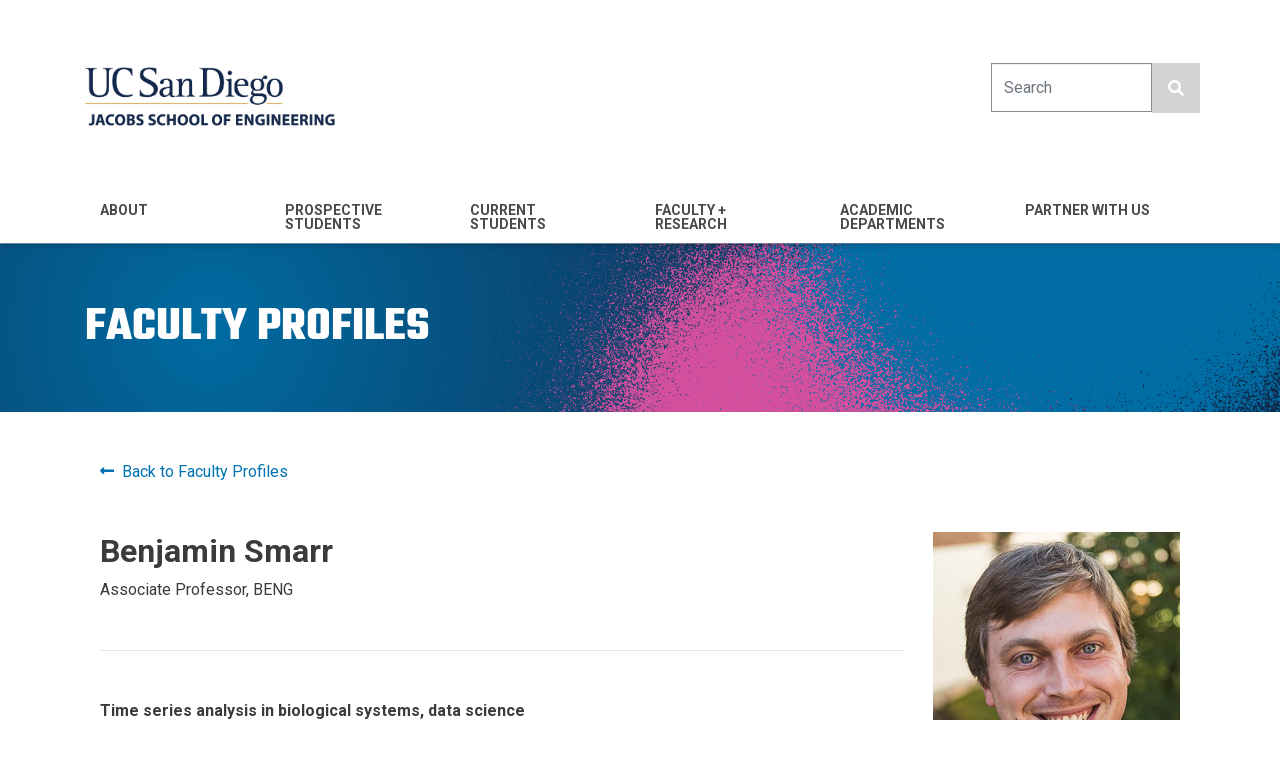

--- FILE ---
content_type: text/html; charset=UTF-8
request_url: https://jacobsschool.ucsd.edu/faculty/profile?id=510
body_size: 7071
content:
<!DOCTYPE html>
<html lang="en" dir="ltr" prefix="content: http://purl.org/rss/1.0/modules/content/  dc: http://purl.org/dc/terms/  foaf: http://xmlns.com/foaf/0.1/  og: http://ogp.me/ns#  rdfs: http://www.w3.org/2000/01/rdf-schema#  schema: http://schema.org/  sioc: http://rdfs.org/sioc/ns#  sioct: http://rdfs.org/sioc/types#  skos: http://www.w3.org/2004/02/skos/core#  xsd: http://www.w3.org/2001/XMLSchema# ">
  <head>
    <meta charset="utf-8" />
<script>(function(i,s,o,g,r,a,m){i["GoogleAnalyticsObject"]=r;i[r]=i[r]||function(){(i[r].q=i[r].q||[]).push(arguments)},i[r].l=1*new Date();a=s.createElement(o),m=s.getElementsByTagName(o)[0];a.async=1;a.src=g;m.parentNode.insertBefore(a,m)})(window,document,"script","https://www.google-analytics.com/analytics.js","ga");ga("create", "UA-9709862-1", {"cookieDomain":"auto"});ga("set", "anonymizeIp", true);ga("send", "pageview");</script>
<link rel="canonical" href="https://jacobsschool.ucsd.edu/faculty/profile" />
<meta name="Generator" content="Drupal 9 (https://www.drupal.org)" />
<meta name="MobileOptimized" content="width" />
<meta name="HandheldFriendly" content="true" />
<meta name="viewport" content="width=device-width, initial-scale=1, shrink-to-fit=no" />
<meta http-equiv="x-ua-compatible" content="ie=edge" />
<link rel="icon" href="/sites/default/files/jsoe_favicon.png" type="image/png" />
<script src="/sites/default/files/google_tag/jacobs_school/google_tag.script.js?t8t86i" defer></script>

    <title>Faculty Profiles | Jacobs School of Engineering</title>
    <link rel="stylesheet" media="all" href="/core/modules/system/css/components/ajax-progress.module.css?t8t86i" />
<link rel="stylesheet" media="all" href="/core/modules/system/css/components/align.module.css?t8t86i" />
<link rel="stylesheet" media="all" href="/core/modules/system/css/components/autocomplete-loading.module.css?t8t86i" />
<link rel="stylesheet" media="all" href="/core/modules/system/css/components/fieldgroup.module.css?t8t86i" />
<link rel="stylesheet" media="all" href="/core/modules/system/css/components/container-inline.module.css?t8t86i" />
<link rel="stylesheet" media="all" href="/core/modules/system/css/components/clearfix.module.css?t8t86i" />
<link rel="stylesheet" media="all" href="/core/modules/system/css/components/details.module.css?t8t86i" />
<link rel="stylesheet" media="all" href="/core/modules/system/css/components/hidden.module.css?t8t86i" />
<link rel="stylesheet" media="all" href="/core/modules/system/css/components/item-list.module.css?t8t86i" />
<link rel="stylesheet" media="all" href="/core/modules/system/css/components/js.module.css?t8t86i" />
<link rel="stylesheet" media="all" href="/core/modules/system/css/components/nowrap.module.css?t8t86i" />
<link rel="stylesheet" media="all" href="/core/modules/system/css/components/position-container.module.css?t8t86i" />
<link rel="stylesheet" media="all" href="/core/modules/system/css/components/progress.module.css?t8t86i" />
<link rel="stylesheet" media="all" href="/core/modules/system/css/components/reset-appearance.module.css?t8t86i" />
<link rel="stylesheet" media="all" href="/core/modules/system/css/components/resize.module.css?t8t86i" />
<link rel="stylesheet" media="all" href="/core/modules/system/css/components/sticky-header.module.css?t8t86i" />
<link rel="stylesheet" media="all" href="/core/modules/system/css/components/system-status-counter.css?t8t86i" />
<link rel="stylesheet" media="all" href="/core/modules/system/css/components/system-status-report-counters.css?t8t86i" />
<link rel="stylesheet" media="all" href="/core/modules/system/css/components/system-status-report-general-info.css?t8t86i" />
<link rel="stylesheet" media="all" href="/core/modules/system/css/components/tabledrag.module.css?t8t86i" />
<link rel="stylesheet" media="all" href="/core/modules/system/css/components/tablesort.module.css?t8t86i" />
<link rel="stylesheet" media="all" href="/core/modules/system/css/components/tree-child.module.css?t8t86i" />
<link rel="stylesheet" media="all" href="/core/modules/views/css/views.module.css?t8t86i" />
<link rel="stylesheet" media="all" href="/themes/bootstrap_barrio/css/components/user.css?t8t86i" />
<link rel="stylesheet" media="all" href="/themes/bootstrap_barrio/css/components/progress.css?t8t86i" />
<link rel="stylesheet" media="all" href="/themes/bootstrap_barrio/css/components/affix.css?t8t86i" />
<link rel="stylesheet" media="all" href="/themes/bootstrap_barrio/css/components/alerts.css?t8t86i" />
<link rel="stylesheet" media="all" href="/themes/bootstrap_barrio/css/components/book.css?t8t86i" />
<link rel="stylesheet" media="all" href="/themes/bootstrap_barrio/css/components/comments.css?t8t86i" />
<link rel="stylesheet" media="all" href="/themes/bootstrap_barrio/css/components/contextual.css?t8t86i" />
<link rel="stylesheet" media="all" href="/themes/bootstrap_barrio/css/components/feed-icon.css?t8t86i" />
<link rel="stylesheet" media="all" href="/themes/bootstrap_barrio/css/components/field.css?t8t86i" />
<link rel="stylesheet" media="all" href="/themes/bootstrap_barrio/css/components/header.css?t8t86i" />
<link rel="stylesheet" media="all" href="/themes/bootstrap_barrio/css/components/help.css?t8t86i" />
<link rel="stylesheet" media="all" href="/themes/bootstrap_barrio/css/components/icons.css?t8t86i" />
<link rel="stylesheet" media="all" href="/themes/bootstrap_barrio/css/components/image-button.css?t8t86i" />
<link rel="stylesheet" media="all" href="/themes/bootstrap_barrio/css/components/item-list.css?t8t86i" />
<link rel="stylesheet" media="all" href="/themes/bootstrap_barrio/css/components/list-group.css?t8t86i" />
<link rel="stylesheet" media="all" href="/themes/bootstrap_barrio/css/components/node-preview.css?t8t86i" />
<link rel="stylesheet" media="all" href="/themes/bootstrap_barrio/css/components/page.css?t8t86i" />
<link rel="stylesheet" media="all" href="/themes/bootstrap_barrio/css/components/search-form.css?t8t86i" />
<link rel="stylesheet" media="all" href="/themes/bootstrap_barrio/css/components/shortcut.css?t8t86i" />
<link rel="stylesheet" media="all" href="/themes/bootstrap_barrio/css/components/sidebar.css?t8t86i" />
<link rel="stylesheet" media="all" href="/themes/bootstrap_barrio/css/components/site-footer.css?t8t86i" />
<link rel="stylesheet" media="all" href="/themes/bootstrap_barrio/css/components/skip-link.css?t8t86i" />
<link rel="stylesheet" media="all" href="/themes/bootstrap_barrio/css/components/table.css?t8t86i" />
<link rel="stylesheet" media="all" href="/themes/bootstrap_barrio/css/components/tabledrag.css?t8t86i" />
<link rel="stylesheet" media="all" href="/themes/bootstrap_barrio/css/components/tableselect.css?t8t86i" />
<link rel="stylesheet" media="all" href="/themes/bootstrap_barrio/css/components/tablesort-indicator.css?t8t86i" />
<link rel="stylesheet" media="all" href="/themes/bootstrap_barrio/css/components/ui.widget.css?t8t86i" />
<link rel="stylesheet" media="all" href="/themes/bootstrap_barrio/css/components/tabs.css?t8t86i" />
<link rel="stylesheet" media="all" href="/themes/bootstrap_barrio/css/components/vertical-tabs.css?t8t86i" />
<link rel="stylesheet" media="all" href="/themes/bootstrap_barrio/css/components/views.css?t8t86i" />
<link rel="stylesheet" media="all" href="/themes/bootstrap_barrio/css/components/ui-dialog.css?t8t86i" />
<link rel="stylesheet" media="all" href="//stackpath.bootstrapcdn.com/bootstrap/4.1.1/css/bootstrap.min.css" />
<link rel="stylesheet" media="all" href="/themes/bootstrap_dev2/css/style.css?t8t86i" />
<link rel="stylesheet" media="all" href="/sites/default/files/color/bootstrap_dev2-9d21127a/colors.css?t8t86i" />
<link rel="stylesheet" media="all" href="/themes/all/css/styles.css?t8t86i" />
<link rel="stylesheet" media="all" href="/libraries/fontawesome-free-6.7.2-web/css/all.min.css?t8t86i" />
<link rel="stylesheet" media="all" href="/libraries/fontawesome-free-6.4.2-web/css/all.min.css?t8t86i" />
<link rel="stylesheet" media="all" href="/libraries/fontawesome-free-5.8.1-web/css/all.min.css?t8t86i" />
<link rel="stylesheet" media="all" href="//fonts.googleapis.com/css?family=Roboto:300,400,400i,500,700,900" />
<link rel="stylesheet" media="print" href="/themes/bootstrap_barrio/css/print.css?t8t86i" />

    
  </head>
  <body class="layout-no-sidebars page-view-directory path-faculty">
    <a href="#main-content" class="visually-hidden focusable skip-link">
      Skip to main content
    </a>
    <noscript><iframe src="https://www.googletagmanager.com/ns.html?id=GTM-5LK9HJ2" height="0" width="0" style="display:none;visibility:hidden"></iframe></noscript>
      <div class="dialog-off-canvas-main-canvas" data-off-canvas-main-canvas>
    <div id="page-wrapper">
  <div id="page">
        <header id="header" class="header sticky-top" role="banner" aria-label="Site header">
                      <nav class="navbar navbar-expand-lg" id="navbar-main">
                      <div class="container">
                    <a href="/" title="Home" rel="home" class="navbar-brand">
              <img src="/sites/default/files/UCSDLogo_JSOE_BlueGold_0_0.png" alt="Home" class="img-fluid d-inline-block align-top" />
            
    </a>
    <div id="block-navbartoggler" class="block block-block-content block-block-contentb6f6e54b-40bf-486f-83ef-a5ff7af539d6">
  
    
      <div class="content">
      
            <div class="clearfix text-formatted field field--name-body field--type-text-with-summary field--label-hidden field__item"><button class="search_toggle d-block d-lg-none"><i class="fas fa-search"><!-- --></i></button><button aria-controls="CollapsingNavbar" aria-expanded="false" aria-label="Toggle navigation" class="navbar-toggler navbar-toggler-right" data-target="#CollapsingNavbar" data-toggle="collapse" type="button"><i class="fas fa-bars"><!-- --></i></button>
</div>
      
    </div>
  </div>
<div class="search-block-form block block-search block-search-form-block" data-drupal-selector="search-block-form" id="block-bootstrap-dev2-search" role="search">
  
    
    <div class="content container-inline">
        <div class="content container-inline">
      <form action="/search/node" method="get" id="search-block-form" accept-charset="UTF-8" class="search-form search-block-form form-row">
  



  <fieldset class="js-form-item js-form-type-search form-type-search js-form-item-keys form-item-keys form-no-label form-group">
          <label for="edit-keys" class="sr-only">Search</label>
                    <input title="Enter the terms you wish to search for." placeholder="Search" data-drupal-selector="edit-keys" type="search" id="edit-keys" name="keys" value="" size="15" maxlength="128" class="form-search form-control" />

                      </fieldset>
<div data-drupal-selector="edit-actions" class="form-actions js-form-wrapper form-group" id="edit-actions"><button class="search-button fas fa-search button js-form-submit form-submit btn btn-primary" aria-label="search button" data-drupal-selector="edit-submit" type="submit" id="edit-submit" value=""></button>
</div>

</form>

    </div>
  
  </div>
</div>


                                    </div>
                          <div class="collapse navbar-collapse" id="CollapsingNavbar">
                <div class="container">
                  <nav role="navigation" aria-labelledby="block-menujsoe-2-menu" id="block-menujsoe-2" class="block block-menu navigation menu--menu-jsoe">
            
  <h2 class="sr-only" id="block-menujsoe-2-menu">Menu - JSOE</h2>
  

        
              <ul block="block-menujsoe-2" class="clearfix nav navbar-nav">
                    <li class="nav-item menu-item--expanded dropdown">
                                    <a href="/about" class="nav-link dropdown-toggle" data-toggle="dropdown" aria-expanded="false" aria-haspopup="true" data-drupal-link-system-path="node/2293"><span>About</span><i class='fas fa-chevron-down d-block d-lg-none'></i></a>
                        <ul class="custom_dropdown">
                    <li class="dropdown-item">
                          
          <a href="/about/mission" data-drupal-link-system-path="node/2294">Mission &amp; Vision</a>
              </li>
                <li class="dropdown-item">
                          
          <a href="/about/leadership" data-drupal-link-system-path="node/2295">Leadership</a>
              </li>
                <li class="dropdown-item">
                          
          <a href="/about/diversity" data-drupal-link-system-path="node/2311">Community</a>
              </li>
                <li class="dropdown-item">
                          
          <a href="/about/rankings" data-drupal-link-system-path="node/2296">Rankings</a>
              </li>
                <li class="dropdown-item">
                          
          <a href="/news" data-drupal-link-system-path="node/2363">News</a>
              </li>
                <li class="dropdown-item">
                          
          <a href="https://jacobsschool.ucsd.edu/logos">Brand</a>
              </li>
                <li class="dropdown-item">
                          
          <a href="/about/careers" data-drupal-link-system-path="node/2297">Careers</a>
              </li>
                <li class="dropdown-item">
                          
          <a href="/about/history" data-drupal-link-system-path="node/2298">History</a>
              </li>
                <li class="dropdown-item">
                          
          <a href="/about/contacts" data-drupal-link-system-path="node/2299">Contacts</a>
              </li>
                <li class="dropdown-item">
                          
          <a href="/about/directions" data-drupal-link-system-path="node/2300">Map and Directions</a>
              </li>
        </ul>
  
              </li>
                <li class="nav-item menu-item--expanded dropdown">
                                    <a href="/prospective-students" class="nav-link dropdown-toggle" data-toggle="dropdown" aria-expanded="false" aria-haspopup="true" data-drupal-link-system-path="node/2312"><span>Prospective Students</span><i class='fas fa-chevron-down d-block d-lg-none'></i></a>
                        <ul class="custom_dropdown">
                    <li class="dropdown-item">
                          
          <a href="/prospective-students/undergraduate-majors" data-drupal-link-system-path="node/2346">Undergraduate Majors</a>
              </li>
                <li class="dropdown-item">
                          
          <a href="/prospective-students/undergraduates" data-drupal-link-system-path="node/2325">Prospective Undergraduates</a>
              </li>
                <li class="dropdown-item">
                          
          <a href="/prospective-students/ms" data-drupal-link-system-path="node/2326">Prospective MS Students</a>
              </li>
                <li class="dropdown-item">
                          
          <a href="/prospective-students/phd" data-drupal-link-system-path="node/2327">Prospective PhD Students</a>
              </li>
                <li class="dropdown-item">
                          
          <a href="/mas" data-drupal-link-system-path="node/5320">Master&#039;s for Working Professionals</a>
              </li>
                <li class="dropdown-item">
                          
          <a href="/cosmos" data-drupal-link-system-path="node/43">Cosmos (pre-college)</a>
              </li>
        </ul>
  
              </li>
                <li class="nav-item menu-item--expanded dropdown">
                                    <a href="/current-students" class="nav-link dropdown-toggle" data-toggle="dropdown" aria-expanded="false" aria-haspopup="true" data-drupal-link-system-path="node/2333"><span>Current Students</span><i class='fas fa-chevron-down d-block d-lg-none'></i></a>
                        <ul class="custom_dropdown">
                    <li class="dropdown-item">
                          
          <a href="/idea" data-drupal-link-system-path="node/123">IDEA Engineering Student Center</a>
              </li>
                <li class="dropdown-item">
                          
          <a href="https://jacobsschool.ucsd.edu/cap/job-internship">Jobs and Internships</a>
              </li>
                <li class="dropdown-item">
                          
          <a href="/envision" data-drupal-link-system-path="node/97">Maker Spaces</a>
              </li>
                <li class="dropdown-item">
                          
          <a href="https://cgsd.ucsd.edu/index.html">Global Sustainable Development</a>
              </li>
                <li class="dropdown-item">
                          
          <a href="https://ige.ucsd.edu">Entrepreneurship</a>
              </li>
                <li class="dropdown-item">
                          
          <a href="/idea/current-undergraduates/undergraduate" data-drupal-link-system-path="node/132">Teams and Orgs</a>
              </li>
                <li class="dropdown-item">
                          
          <a href="/current-students/culture-building" data-drupal-link-system-path="node/2347">Culture Building Programs</a>
              </li>
        </ul>
  
              </li>
                <li class="nav-item menu-item--expanded dropdown">
                                    <a href="https://jacobsschool.ucsd.edu/faculty" class="nav-link dropdown-toggle" data-toggle="dropdown" aria-expanded="false" aria-haspopup="true"><span>Faculty + Research</span><i class='fas fa-chevron-down d-block d-lg-none'></i></a>
                        <ul class="custom_dropdown">
                    <li class="dropdown-item">
                          
          <a href="/faculty/profiles" data-drupal-link-system-path="faculty/profiles">Faculty Profiles</a>
              </li>
                <li class="dropdown-item">
                          
          <a href="/research/centers-institutes" data-drupal-link-system-path="node/2355">Research Centers</a>
              </li>
                <li class="dropdown-item">
                          
          <a href="/brochures" data-drupal-link-system-path="node/2377">Research Brochures</a>
              </li>
                <li class="dropdown-item">
                          
          <a href="/faculty/nae-members" data-drupal-link-system-path="node/2350">NAE Members</a>
              </li>
                <li class="dropdown-item">
                          
          <a href="/faculty/endowed-chairs" data-drupal-link-system-path="node/2353">Endowed Chairs</a>
              </li>
                <li class="dropdown-item">
                          
          <a href="/18NewEndowedChairs" data-drupal-link-system-path="node/5362">18 New Endowed Chairs</a>
              </li>
                <li class="dropdown-item">
                          
          <a href="/faculty-scholars-and-fellows" data-drupal-link-system-path="node/2364">Faculty Scholars and Fellows</a>
              </li>
                <li class="dropdown-item">
                          
          <a href="/faculty/best-teacher-awards" data-drupal-link-system-path="node/2354">Best Teacher Awards</a>
              </li>
        </ul>
  
              </li>
                <li class="nav-item menu-item--expanded dropdown">
                                    <a href="/departments" class="nav-link dropdown-toggle" data-toggle="dropdown" aria-expanded="false" aria-haspopup="true" data-drupal-link-system-path="node/2287"><span>Academic Departments</span><i class='fas fa-chevron-down d-block d-lg-none'></i></a>
                        <ul class="custom_dropdown">
                    <li class="dropdown-item">
                          
          <a href="https://be.ucsd.edu">Bioengineering</a>
              </li>
                <li class="dropdown-item">
                          
          <a href="https://ne.ucsd.edu">Chemical &amp; Nano Engineering</a>
              </li>
                <li class="dropdown-item">
                          
          <a href="https://cse.ucsd.edu">Computer Science &amp; Engineering</a>
              </li>
                <li class="dropdown-item">
                          
          <a href="https://ece.ucsd.edu">Electrical &amp; Computer Engineering</a>
              </li>
                <li class="dropdown-item">
                          
          <a href="https://mae.ucsd.edu">Mechanical &amp; Aerospace Engineering</a>
              </li>
                <li class="dropdown-item">
                          
          <a href="https://se.ucsd.edu">Structural Engineering</a>
              </li>
        </ul>
  
              </li>
                <li class="nav-item menu-item--expanded dropdown">
                                    <a href="/partner-with-us" class="nav-link dropdown-toggle" data-toggle="dropdown" aria-expanded="false" aria-haspopup="true" data-drupal-link-system-path="node/2338"><span>Partner with Us</span><i class='fas fa-chevron-down d-block d-lg-none'></i></a>
                        <ul class="custom_dropdown">
                    <li class="dropdown-item">
                          
          <a href="/cap/industry" data-drupal-link-system-path="node/5067">Industry</a>
              </li>
                <li class="dropdown-item">
                          
          <a href="/alumni" data-drupal-link-system-path="node/2321">Alumni</a>
              </li>
                <li class="dropdown-item">
                          
          <a href="/giving" data-drupal-link-system-path="node/22">Giving</a>
              </li>
                <li class="dropdown-item">
                          
          <a href="https://ige.ucsd.edu/">Entrepreneurs</a>
              </li>
                <li class="dropdown-item">
                          
          <a href="http://fah.ucsd.edu/">Franklin Antonio Hall</a>
              </li>
        </ul>
  
              </li>
        </ul>
  


  </nav>


                </div>
                                <div class="navbar_bg"></div>
	            </div>
                                          </nav>
          </header>
          <div class="highlighted">
        <aside class="container section clearfix" role="complementary">
            <div data-drupal-messages-fallback class="hidden"></div>


        </aside>
      </div>
            <div id="main-wrapper" class="layout-main-wrapper clearfix">
              <div id="main">
                <div class="container"> </div>
                    <div class="row-offcanvas row-offcanvas-left clearfix">
              <main class="main-content col order-last" id="content" role="main">
                <section class="section">
                  <a id="main-content" tabindex="-1"></a>
                    <div id="block-bootstrap-dev2-page-title" class="block block-core block-page-title-block">
  
    
      <div class="content">
      
  <h1 class="title">Faculty Profiles</h1>


    </div>
  </div>
<div id="block-bootstrap-dev2-content" class="block block-system block-system-main-block">
  
    
      <div class="content">
      <div class="views-element-container"><div class="mb-5 container view view-directory view-id-directory view-display-id-faculty_profile js-view-dom-id-c02283e7a3704540c500d98511cbd1de4f1cfe8a6b3527255459f8226b7ac795">
  
    
  
  <div class="container mt-4">
      <div class="view-header">
      <p class="mt-5 mb-5"><a href="/faculty/profiles/"><i class="fas fa-long-arrow-alt-left mr-2"></i>Back to Faculty Profiles</a></p>
    </div>
      

      <div class="view-content">
          <div class="my-5">
    <div class="row mb-5">
    <div class="col-9">
        <h3 class="faculty_profile_name"><strong>Benjamin  Smarr</strong></h3>
        <p class="mb-5">Associate Professor, BENG</p>
        <hr>
        <div class="mt-5 font-weight-bold">
            <p><p>Time series analysis in biological systems, data science</p>
</p>
        </div>

        <div class="mb-5">
            <p><p><span>Smarr’s research focuses on time series analysis in biological systems, with an emphasis on practical information extraction for translational applications. Currently his main project is TemPredict, which brings together wearable device data from 50K people with over 1 million daily symptom reports. This massive data object is being used to identify signs of COVID-19 onset, progression, and recovery.</span></p>
</p>
        </div>
                <div class="mb-5">
            <p class="font-weight-bold">Capsule Bio:</p>
            <p>Before joining UC San Diego in 2020, Smarr was a postdoctoral fellow at UC Berkeley. He earned his Ph.D. at the University of Washington. Here at UC San Diego, he also holds an appointment with the Halicioglu Data Science Institute. </p>

        </div>
                
                <hr />
        <p class="mt-5"><a href="/faculty/profile/update">Update your profile</a></p>
    </div>
    <div class="col-3">
        <div class="mb-4">  <img src="/sites/default/files/groups/jsoe/img/people/faculty-profiles/510.jpeg" width="480" height="721" alt="Photo of Benjamin Smarr" loading="lazy" typeof="Image" />

</div>
                    <p><span class="font-weight-bold">Email:</span><br />bsmarr@ucsd.edu</p>
                        
                                        <p><a href="https://smarr.ucsd.edu/" target="_blank"><span class="font-weight-bold">
                                            UCSD Smarr lab
                                    </span></a>
</p>
              
                        
        
    </div>
</div>
  </div>

    </div>
  

            </div>
</div>
</div>

    </div>
  </div>


                </section>
              </main>
                                  </div>
        </div>
          </div>
        <footer class="site-footer">
              <div class="container">
                                <div class="site-footer__bottom">
                <section class="region region-footer-fifth">
    <div id="block-bootstrap-dev2-jacobsschoolfooter-2" class="block block-block-content block-block-content8f85395f-85f8-4789-a8b5-8d0c32b2ac41">
  
    
      <div class="content">
      
            <div class="clearfix text-formatted field field--name-body field--type-text-with-summary field--label-hidden field__item"><div class="row custom-row" id="custom-row-51195">
<div class="col-md-5">
<p><a href="/"><img alt="jsoe_logo_white.png" data-entity-type="" data-entity-uuid="" height="321" src="/sites/default/files/groups/all/img/jsoe_logo_white.png" width="1371" /></a></p>

<p> </p>

<p> </p>

<p><br />
© <span class="copyright_year"> </span> REGENTS OF THE UNIVERSITY OF CALIFORNIA</p>

<p> </p>
</div>

<div class="col-md-3">
<p><strong>SOCIAL MEDIA</strong></p>

<ul class="social-media"><li><a href="https://www.linkedin.com/school/university-of-california-san-diego---jacobs-school-of-engineering/" title="link to LinkedIn"><i class="fab fa-linkedin-in"><span class="d-none">LinkedIn</span></i></a></li>
	<li><a href="https://www.instagram.com/ucsandiegoengineering/" title="link to Instagram"><i class="fab fa-instagram"><span class="d-none">Instagram</span></i></a></li>
	<li><a href="https://bsky.app/profile/jacobsschool.bsky.social" title="link to Bluesky"><i class="fa-brands fa-bluesky"><span class="d-none">Bluesky</span></i></a></li>
	<li><a href="http://www.facebook.com/UCSDJacobs" title="link to Facebook"><i class="fab fa-facebook-f"><span class="d-none">Facebook</span></i></a></li>
	<li><a href="https://twitter.com/UCSDJacobs" title="link to Twitter"><i class="fa-brands fa-x-twitter"><span class="d-none">Twitter</span></i></a></li>
</ul><p> </p>

<p><strong>PHOTOS AND VIDEOS</strong></p>

<ul class="social-media"><li><a href="https://www.flickr.com/photos/jsoe/albums" title="link to Flickr"><i class="fab fa-flickr"><span class="d-none">Flickr</span></i></a></li>
	<li><a href="http://www.youtube.com/user/JacobsSchoolNews" title="link to YouTube"><i class="fab fa-youtube"><span class="d-none">YouTube</span></i></a></li>
</ul><p> </p>

<p><a href="https://jacobsschool.ucsd.edu/news/monthly-newsletter" target="_blank">Subscribe to our newsletter</a></p>

<p> </p>
</div>

<div class="col-md-4">
<p><a href="/">JACOBS SCHOOL HOME</a></p>

<p><a href="/prospective-students/undergraduates" target="_blank">PROSPECTIVE UNDERGRAD INFO</a></p>

<p><a href="/faculty">FACULTY DATABASE</a></p>

<p><a href="/about/contacts">CONTACT US</a><br />
 </p>

<p><a href="http://support.eng.ucsd.edu/" target="_blank">JACOBS SCHOOL IT SUPPORT</a></p>

<p><a href="http://soeadm.ucsd.edu/">FOR FACULTY &amp; STAFF</a></p>

<p><a href="/logos">LOGOS &amp; BRANDING</a></p>

<p><a href="http://www.ucsd.edu/directory/">UC SAN DIEGO DIRECTORY</a></p>
</div>
</div>

<p> </p>
</div>
      
    </div>
  </div>

  </section>

            </div>
                  </div>
                    <div class="footer_end">
                <section class="region region-footer-end">
    <div id="block-copyrightandlinks-2" class="block block-block-content block-block-contentab4f494c-c10b-40be-bf92-fb6379bc77c5">
  
    
      <div class="content">
      
            <div class="clearfix text-formatted field field--name-body field--type-text-with-summary field--label-hidden field__item"><p>© <span class="copyright_year"><!-- --></span> Regents of the University of California. All rights reserved. | <a href="https://accessibility.ucsd.edu/report-a-concern/index.html" target="_blank">Accessibility</a> | <a href="https://ucsd.edu/about/privacy.html" target="_blank">Privacy</a> | <a href="https://ucsd.edu/about/terms-of-use.html" target="_blank">Terms of Use</a></p>
</div>
      
    </div>
  </div>

  </section>

            </div>
                    </footer>
  </div>
</div>

  </div>

    
    <script type="application/json" data-drupal-selector="drupal-settings-json">{"path":{"baseUrl":"\/","scriptPath":null,"pathPrefix":"","currentPath":"faculty\/profile","currentPathIsAdmin":false,"isFront":false,"currentLanguage":"en","currentQuery":{"id":"510"}},"pluralDelimiter":"\u0003","suppressDeprecationErrors":true,"ajaxPageState":{"libraries":"bootstrap_barrio\/global-styling,bootstrap_dev2\/bootstrap_cdn,bootstrap_dev2\/global-styling,bootstrap_dev2\/lottie,google_analytics\/google_analytics,system\/base,views\/views.ajax,views\/views.module","theme":"bootstrap_dev2","theme_token":null},"ajaxTrustedUrl":{"\/search\/node":true},"google_analytics":{"trackOutbound":true,"trackMailto":true,"trackDownload":true,"trackDownloadExtensions":"7z|aac|arc|arj|asf|asx|avi|bin|csv|doc(x|m)?|dot(x|m)?|exe|flv|gif|gz|gzip|hqx|jar|jpe?g|js|mp(2|3|4|e?g)|mov(ie)?|msi|msp|pdf|phps|png|ppt(x|m)?|pot(x|m)?|pps(x|m)?|ppam|sld(x|m)?|thmx|qtm?|ra(m|r)?|sea|sit|tar|tgz|torrent|txt|wav|wma|wmv|wpd|xls(x|m|b)?|xlt(x|m)|xlam|xml|z|zip"},"views":{"ajax_path":"\/views\/ajax","ajaxViews":{"views_dom_id:c02283e7a3704540c500d98511cbd1de4f1cfe8a6b3527255459f8226b7ac795":{"view_name":"directory","view_display_id":"faculty_profile","view_args":"510","view_path":"\/faculty\/profile","view_base_path":"faculty\/profile","view_dom_id":"c02283e7a3704540c500d98511cbd1de4f1cfe8a6b3527255459f8226b7ac795","pager_element":0}}},"user":{"uid":0,"permissionsHash":"78d8873c8a21075b65c309911b53e4d48b5093b65f9ca2efc5126ebe147757a6"}}</script>
<script src="/sites/default/files/js/js_5VfyO8-xSGScPUqk5MJD37lsMPEQibA3pO5GRnrk0bs.js"></script>
<script src="//cdnjs.cloudflare.com/ajax/libs/popper.js/1.14.3/umd/popper.min.js"></script>
<script src="//stackpath.bootstrapcdn.com/bootstrap/4.1.1/js/bootstrap.min.js"></script>
<script src="/sites/default/files/js/js_WuQnIQBpVVnalphY3ojWMPr9wzGZ6JFKeJ6HC5QlsVs.js"></script>
<script src="//unpkg.com/@lottiefiles/lottie-player@latest/dist/lottie-player.js"></script>
<script src="/sites/default/files/js/js_LetZxEP3EcgM8fvqLeUTRmuPXmy8xQRiqzdeN10ejbk.js"></script>

  </body>
</html>


--- FILE ---
content_type: text/javascript
request_url: https://jacobsschool.ucsd.edu/sites/default/files/js/js_WuQnIQBpVVnalphY3ojWMPr9wzGZ6JFKeJ6HC5QlsVs.js
body_size: 2630
content:
/**
 * @file
 * Global utilities.
 *
 */
(function ($, Drupal) {

  'use strict';

  Drupal.behaviors.bootstrap_barrio_subtheme = {
    attach: function (context, settings) {

    }
  };

  $(function(){
    var mouseOverMenu = false;
    // console.log('hello');
    $('.nav-link').on('click',function(e){
      if (window.innerWidth < 992) {
        if (e.target !== e.currentTarget) return;
        location.href = $(this).attr('href');
      }
    });

    // This is temporary and doesn't check for size of window.
    $('body').on('click','.nav-link',function(){
      location.href = $(this).attr('href');
    });




    // if (window.innerWidth > 992) {
      // console.log('bigger than 992.');



      $('body').on('mouseover','ul.navbar-nav',function(){
        var $navbar = $(this);
        mouseOverMenu = true;
        setTimeout(function(){
          if (window.innerWidth > 992 && mouseOverMenu) {
            // console.log('testing');


            var maxDropdownHeight = 0;
            $('.navbar-nav').find('.nav-item').each(function(el){
              let dropdown = $(this).find('ul');
              dropdown.css('height','auto');
              // console.log(dropdown.height());
              if (dropdown.height() > maxDropdownHeight) maxDropdownHeight = dropdown.height();
            });
            // console.log(maxDropdownHeight);
            let expandHeight = maxDropdownHeight + 50;
            $('.navbar_bg').css('height',maxDropdownHeight + 'px');
            $navbar.closest('.navbar-collapse').css('height',expandHeight + 'px');
            $navbar.find('.custom_dropdown').css('height',maxDropdownHeight + 'px');
          }
        },500);

      }).on('mouseleave','ul.navbar-nav',function(){
        mouseOverMenu = false;
        if (window.innerWidth > 992) {
          var $navbar = $(this);
          // console.log('mouseleave');
          $navbar.closest('.navbar-collapse').css('height','50px');
        }
      });

      // Suddenly stopped working on one user's browser. Makes no sense!
      /*
      $('ul.navbar-nav').on('mouseover',function(){
        var $navbar = $(this);

        var maxDropdownHeight = 0;
        $('.navbar-nav').find('.nav-item').each(function(el){
          let dropdown = $(this).find('ul');
          dropdown.css('height','auto');
          // console.log(dropdown.height());
          if (dropdown.height() > maxDropdownHeight) maxDropdownHeight = dropdown.height();
        });
        // console.log(maxDropdownHeight);
        let expandHeight = maxDropdownHeight + 50;
        $('.navbar_bg').css('height',maxDropdownHeight + 'px');
        $navbar.closest('.navbar-collapse').css('height',expandHeight + 'px');
        $navbar.find('.custom_dropdown').css('height',maxDropdownHeight + 'px');



      }).on('mouseleave',function(){
        var $navbar = $(this);
        console.log('mouseleave');
        $navbar.closest('.navbar-collapse').css('height','50px');
      });
      */
    // }



    // $('.nav-link').on('click',function(e){
    //   if (e.target !== e.currentTarget) return;
    //   location.href = $(this).attr('href');
    // });

    $(window).on('resize',function(){
      if (window.innerWidth > 992) {
        $('.custom_dropdown').css('display','block');
      } else {
        $('.custom_dropdown').css('display','none');
        $('.custom_dropdown').css('height','auto');
        $('.navbar_bg').css('height',0);
      }
    })


    $('.dropdown-toggle i').on('click',function(){
      $(this).closest('li').find('.custom_dropdown').toggle();
    })

    $('.search_toggle').on('click',function(){
      $(this).find('i').toggleClass('fa-times');
      $(this).find('i').toggleClass('fa-search');
      $('div.search-block-form').toggle();
    });


    $('.fa-chevron-down').click(function(){
      return false;
    });

  });


  if ($('#news_year') && $('#news_year').length) {
    const urlSearchParams = new URLSearchParams(window.location.search);
    const params = Object.fromEntries(urlSearchParams.entries());

    if (params && params.year) $('#news_year').val(params.year);
  }

  if ($('#press_clips_year') && $('#press_clips_year').length) {
    const urlSearchParams = new URLSearchParams(window.location.search);
    const params = Object.fromEntries(urlSearchParams.entries());

    if (params && params.press_year) $('#press_clips_year').val(params.press_year);
  }

  $('#news_year').on('change',function(){
    let year = $(this).val();
    location.href = '/news/archive?year=' + year;
  })

  $('#press_clips_year').on('change',function(){
    let year = $(this).val();
    location.href = '/press-clips/archive?press_year=' + year;
  })


  $('.copyright_year').text(new Date().getFullYear());

})(jQuery, Drupal);

/*
// YouTube embed API
var tag = document.createElement('script');

tag.src = "https://www.youtube.com/iframe_api";
var firstScriptTag = document.getElementsByTagName('script')[0];
firstScriptTag.parentNode.insertBefore(tag, firstScriptTag);

// 3. This function creates an <iframe> (and YouTube player)
//    after the API code downloads.
var player;
function onYouTubeIframeAPIReady() {
    player = new YT.Player('jsoe_video', {
        height:'390',
        width:'100%',
        videoId: '9Dkm7yqQTDo',
        playerVars:{
            autoplay:1,
            controls:0,
            showinfo:0, // Hides video info, like title
            modestbranding:1, // Removes YouTube branding on video
            loop:1,
            playlist:'9Dkm7yqQTDo', // This is required for looping to work, according to YouTube documentation
            mute:1
        },
        events: {
            'onReady': onPlayerReady,
            'onStateChange': onPlayerStateChange
        }
    });
}

// 4. The API will call this function when the video player is ready.
function onPlayerReady(event) {
    event.target.playVideo();
}

// 5. The API calls this function when the player's state changes.
//    The function indicates that when playing a video (state=1),
//    the player should play for six seconds and then stop.
var done = false;
function onPlayerStateChange(event) {
    // if (event.data == YT.PlayerState.PLAYING && !done) {
    //     setTimeout(stopVideo, 6000);
    //     done = true;
    // }
}


function stopVideo() {
    player.stopVideo();
}
*/


// No longer used
/*
maxDropdownHeight = calculateDropdownHeight();
// 50 is the height of the main menu
expandHeight = maxDropdownHeight + 50;

var showMenu,hideMenu;

$('ul.navbar-nav').on('mouseenter',function(){
  var $navbar = $(this);
  showMenu = setTimeout(function(){
    $('.navbar_bg').css('height',maxDropdownHeight + 'px');
    $navbar.closest('.navbar-collapse').css('height',expandHeight + 'px');
    $navbar.find('.custom_dropdown').css('height',maxDropdownHeight + 'px');
  },500);

  clearTimeout(hideMenu);
}).on('mouseleave',function(){
  var $navbar = $(this);
  hideMenu = setTimeout(function(){
    $navbar.closest('.navbar-collapse').css('height','50px');
  },500);

  clearTimeout(showMenu);
});
*/
;
(function ($, Drupal) {

    'use strict';
  
    Drupal.behaviors.bootstrap_barrio_subtheme = {
        attach: function (context, settings) {
  
        }
    };

    /*
    $('.nav-item.dropdown').on('click',function(){
        if ($(window).width() > 991) {
            window.location = $('.nav-link',this).attr('href');
        } else if ($(window).width() <= 991) {

        }
    }).on('mouseenter',function(){
        $('.dropdown-menu',this).show();
    }).on('mouseleave',function(){
        $('.dropdown-menu',this).hide();
    });
    */

    $('.nav-item.dropdown').on('click',function(){
        if ($(window).width() > 991) {
            window.location = $('.nav-link',this).attr('href');
        }
    }).on('mouseenter',function(){
        $('.dropdown-menu',this).show();
    }).on('mouseleave',function(){
        $('.dropdown-menu',this).hide();
    });

    $('.modal_trigger').on('click',function(){
        var modalText = $(this).closest('.ckeditor_bootstrap_modal').find('.modal_text').html();
        if ($('.modal').length) {
            $('.modal-body').html(modalText);
            $('.modal').modal();
        } else {
            $('.node__content').prepend(
                '<div class="modal" tabindex="-1" role="dialog">' +
                '<div class="modal-dialog" role="document">' +
                    '<div class="modal-content">' +
                        '<div class="modal-header">' +
                            '<h5 class="modal-title"></h5>' +
                            '<button type="button" class="close" data-dismiss="modal" aria-label="Close">' +
                                '<span aria-hidden="true">&times;</span>' +
                            '</button>' +
                        '</div>' +
                        '<div class="modal-body">' +
                            modalText +
                        '</div>' +
                        '<div class="modal-footer">' +
                            '<button type="button" class="btn btn-secondary" data-dismiss="modal">Close</button>' +
                        '</div>' +
                    '</div>' +
                '</div>' +
            '</div>'
            );
            
            $('.modal').modal();
        }
    })
    
})(jQuery, Drupal);


// (function() {var walkme = document.createElement('script'); walkme.type = 'text/javascript'; walkme.async = true; walkme.src = 'https://cdn.walkme.com/users/293aad5b684a4b8699ff542571eae413/walkme_293aad5b684a4b8699ff542571eae413_https.js'; var s = document.getElementsByTagName('script')[0]; s.parentNode.insertBefore(walkme, s); window._walkmeConfig = {smartLoad:true}; })();;
